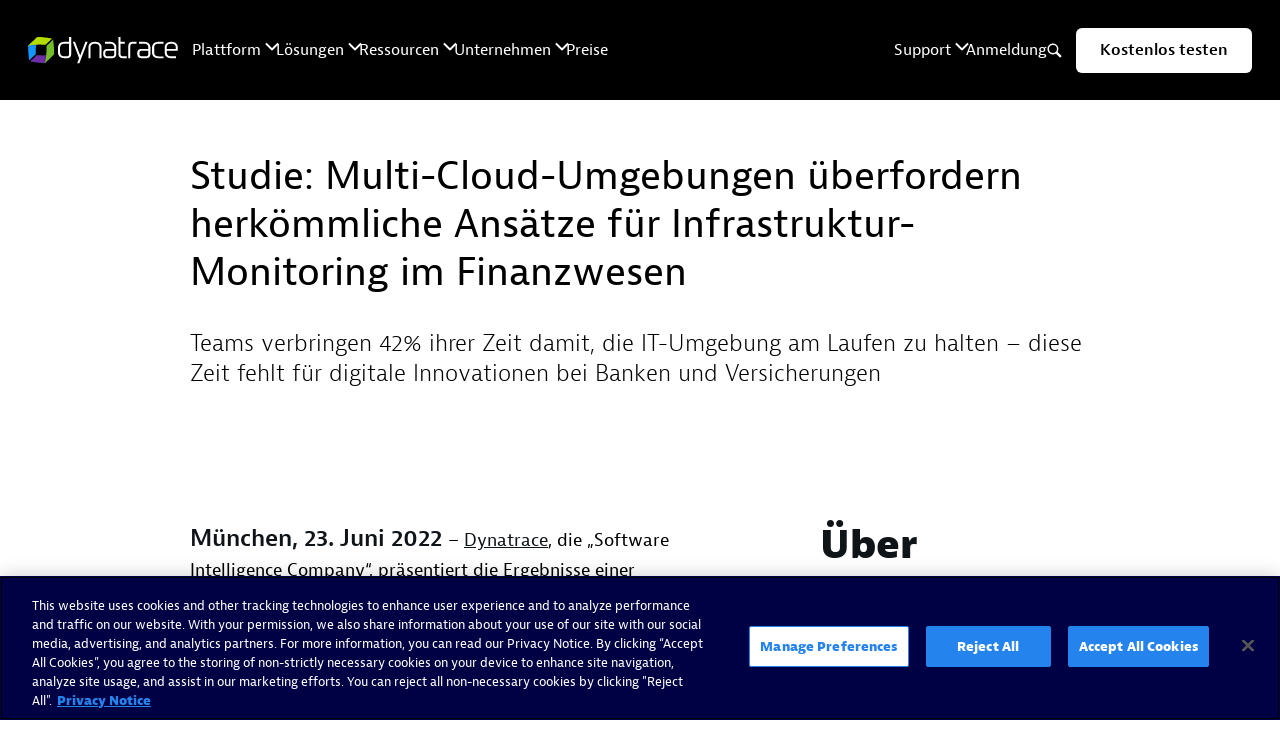

--- FILE ---
content_type: text/html; charset=UTF-8
request_url: https://www.dynatrace.com/news/press-release/studie-multi-cloud-umgebungen-uberfordern-herkommliche-ansatze-fur-infrastruktur-monitoring-im-finanzwesen/
body_size: 47723
content:
<!DOCTYPE html>
<html lang="de">
<head>

<meta charset="UTF-8">
<meta http-equiv="X-UA-Compatible" content="IE=edge">
<meta name="viewport" content="width=device-width, initial-scale=1">


<script data-cfasync="false" id="marvel" data-customerid="f00000000236551" src="https://marvel-b2-cdn.bc0a.com/marvel.js"></script>

<title>Multi-Cloud-Umgebungen überfordern herkömmliche Ansätze</title>

<link rel="preconnect" href="https://news.cdn.dm.dynatrace.com" crossorigin>
<link rel="preconnect" href="https://cdn.b0e8.com/" crossorigin>
<link rel="preconnect" href="https://cdn.cookielaw.org" crossorigin>
<link rel="preconnect" href="https://www.googletagmanager.com" crossorigin>
<link rel="preconnect" href="https://www.google-analytics.com" crossorigin>

<link rel="preload" href="https://www.dynatrace.com/news/wp-content/themes/dynatrace-newshub/main.js?ver=1.0.0" as="script">
<link rel="preload" href="https://www.dynatrace.com/news/wp-content/plugins/dynatrace-newshub/public/js/main.js?ver=1.0.0" as="script">
<link rel="preload" href="https://marvel-b2-cdn.bc0a.com/marvel.js" as="script">
<link rel="preload" href="https://www.dynatrace.com/news/wp-content/themes/dynatrace-newshub/photoswipe.css?v=1.0.0" as="style">
<link rel="preload" href="https://www.dynatrace.com/news/wp-content/themes/dynatrace-newshub/style.css?v=1.0.0" as="style">

<link rel="stylesheet" type="text/css" href="https://www.dynatrace.com/news/wp-content/themes/dynatrace-newshub/style.css?v=1.0.0">

<script type="text/javascript">
  var dynatraceFont = dynatraceFont || {};
  dynatraceFont.storeKeysOld = ['fcache', 'fcache1', 'fcacheV2', 'fcacheV3'];
  dynatraceFont.storeKey = 'fcacheV4'

  dynatraceFont.addStyles = function addStyles(fonts) {
    if (document.getElementById('font-css') !== null) {
      return;
    }
    var scriptElem = document.getElementsByTagName('script')[0];
    var styleTag = document.createElement('style');
    styleTag.id = 'font-css';
    styleTag.setAttribute('type', 'text/css');
    styleTag.innerHTML = fonts;
    scriptElem.parentNode.insertBefore(styleTag, scriptElem);
  }

  if (localStorage.getItem(dynatraceFont.storeKey) !== null) {
    dynatraceFont.addStyles(localStorage.getItem(dynatraceFont.storeKey));
  }
</script>

<script type="speculationrules">
{
  "prerender": [{
    "where": {
      "href_matches": "/*"
    },
    "eagerness": "moderate"
  }]
}
</script>

<script id="ga-datalayer">
  window.dataLayer = window.dataLayer || [];
  function gtag(){dataLayer.push(arguments);}
    gtag('consent', 'default', {
    'ad_storage': 'granted', 'analytics_storage': 'granted',
    'wait_for_update': 500
    });
  gtag('consent', 'default', {
    'ad_storage': 'denied', 'analytics_storage': 'denied',
    'region': [
      'AT', 'BE', 'BG', 'HR', 'CY', 'CZ', 'DK', 'EE', 'FI', 'FR',
      'DE', 'GR', 'HU', 'IE', 'IT', 'LV', 'LT', 'LU', 'MT', 'NL',
      'PL', 'PT', 'RO', 'SK', 'SI', 'ES', 'SE', 'BR'
        ],    
    'wait_for_update': 500
  });

</script>
<!-- Google Tag Manager -->
<script>(function(w,d,s,l,i){w[l]=w[l]||[];w[l].push({'gtm.start':
new Date().getTime(),event:'gtm.js'});var f=d.getElementsByTagName(s)[0],
j=d.createElement(s),dl=l!='dataLayer'?'&l='+l:'';j.async=true;j.src=
'//www.googletagmanager.com/gtm.js?id='+i+dl;f.parentNode.insertBefore(j,f);
})(window,document,'script','dataLayer','GTM-PMMFLL');</script>
<!-- End Google Tag Manager -->

<script async="" data-id="bec" org-id="f00000000236551" domain=".dynatrace.com" session-timeout="86400000" src="https://cdn.b0e8.com/conv_v3.js"></script>
<script>
  var onetrust_guids = {"www.dynatrace.com": "933013ef-2764-426e-8fc7-0c9f91a46b52", "www.dynatrace.fr": "3caff47f-8e3a-4c74-ac50-99791d544160", "www.dynatrace.de": "667ffe2c-1fac-4705-89d9-ba5e125f56b1", "www.dynatrace.es": "aaedbe14-1cb4-4aaf-a59e-4c12d36e2eed", "www.dynatrace.it": "1a1690f2-f063-43b4-8177-5510a42e7479", "www.dynatrace.cn": "0"}
  if (location.host in onetrust_guids) {
    var onetrust_guid = onetrust_guids[location.host];
  } else {
    var onetrust_guid = "933013ef-2764-426e-8fc7-0c9f91a46b52-test";
  }

  (function() {
    if (onetrust_guid != "0") {
      var el = document.createElement('script');
      el.setAttribute('src', 'https://cdn.cookielaw.org/scripttemplates/otSDKStub.js');
      el.setAttribute('charset', 'UTF-8');
      el.setAttribute('data-ignore-ga', 'true');
      el.setAttribute('data-domain-script', onetrust_guid);
      document.head.appendChild(el);
    }
  })();
  </script>
<script type="text/javascript">
function OptanonWrapper() { }
</script>
<script>
    !function(){var analytics=window.analytics=window.analytics||[];if(!analytics.initialize)if(analytics.invoked)window.console&&console.error&&console.error("Segment snippet included twice.");else{analytics.invoked=!0;analytics.methods=["trackSubmit","trackClick","trackLink","trackForm","pageview","identify","reset","group","track","ready","alias","debug","page","once","off","on","addSourceMiddleware","addIntegrationMiddleware","setAnonymousId","addDestinationMiddleware"];analytics.factory=function(e){return function(){var t=Array.prototype.slice.call(arguments);t.unshift(e);analytics.push(t);return analytics}};for(var e=0;e<analytics.methods.length;e++){var key=analytics.methods[e];analytics[key]=analytics.factory(key)}analytics.load=function(key,e){var t=document.createElement("script");t.type="text/javascript";t.async=!0;t.src="https://t.dynatrace.com/analytics.js/v1/" + key + "/analytics.min.js";var n=document.getElementsByTagName("script")[0];n.parentNode.insertBefore(t,n);analytics._loadOptions=e};analytics._writeKey="bzbvRrB9RABVPe79rvJErOf58RuOHJ4w";;analytics.SNIPPET_VERSION="4.15.3";
    var useragent = navigator.userAgent.toLowerCase();
    var regex = /(gomezagent|apm synthetic agent|ruxitsynthetic|krt16m|ktxn|khte|ktht|kmwm|dynatrace|rigor|archivebox|datadogsynthetics|chrome\/38.0.2125.111)/g;
    var prod_hosts = ["www.dynatrace.com", "www.dynatrace.fr", "www.dynatrace.de", "www.dynatrace.es", "www.dynatrace.it", "www.dynatrace.cn"];
    if (prod_hosts.includes(location.host)) { key = "15mnBRiTBpJAtC1Bkl4nS7LDpWAmVyUt" } else { key = "bzbvRrB9RABVPe79rvJErOf58RuOHJ4w" };
    if (!useragent.match(regex)) {
        analytics.load(key);
        analytics.page();
    }}}();
</script>
<!-- Usersnap Script -->
  <script type="text/javascript">
    var s = document.createElement('script')
    s.async = true;
        s.src = 'https://www.dynat' + 'race.com/customscripts/usersnap.js';
    document.head.appendChild(s);
  </script>

<script>
  function loadScript(url, callback) {
    var script = document.createElement('script');
    script.type = 'text/javascript';

    script.onload = function() {
      callback();
    };

    script.src = url;
    document.getElementsByTagName('head')[0].appendChild(script);
  }

  var highlight = document.querySelectorAll('pre code');
  
  if (highlight) {
    var link = document.createElement('link');
    link.rel = 'stylesheet';
    link.href = '//cdnjs.cloudflare.com/ajax/libs/highlight.js/9.13.1/styles/atom-one-dark-reasonable.min.css';
    document.head.appendChild(link);

    document.addEventListener('DOMContentLoaded', (event) => {
      loadScript('//cdnjs.cloudflare.com/ajax/libs/highlight.js/11.8.0/highlight.min.js', function() {
        document.querySelectorAll('pre code').forEach((block) => {
          hljs.highlightBlock(block);
        });
      });
    });
  }
</script>

<link rel="icon" href="https://www.dynatrace.com/news/wp-content/themes/dynatrace-newshub/favicon.ico">
<link rel="apple-touch-icon" sizes="180x180" href="https://dt-cdn.net/images/apple-touch-icon-180x180-180-80738a22c0.png">



<meta name='robots' content='index, follow, max-image-preview:large, max-snippet:-1, max-video-preview:-1' />

	<!-- This site is optimized with the Yoast SEO Premium plugin v26.5 (Yoast SEO v26.5) - https://yoast.com/wordpress/plugins/seo/ -->
	<meta name="description" content="Dynatrace präsentiert Ergebnisse einer weltweiten Umfrage unter 130 CIOs, die für die Förderung von Innovationen in der Finanzbranche verantwortlich sind." />
	<link rel="canonical" href="https://www.dynatrace.com/news/press-release/studie-multi-cloud-umgebungen-uberfordern-herkommliche-ansatze-fur-infrastruktur-monitoring-im-finanzwesen/" />
	<meta property="og:locale" content="en_US" />
	<meta property="og:type" content="article" />
	<meta property="og:title" content="Studie: Multi-Cloud-Umgebungen überfordern herkömmliche Ansätze für Infrastruktur-Monitoring im Finanzwesen" />
	<meta property="og:description" content="Dynatrace präsentiert Ergebnisse einer weltweiten Umfrage unter 130 CIOs, die für die Förderung von Innovationen in der Finanzbranche verantwortlich sind." />
	<meta property="og:url" content="https://www.dynatrace.com/news/press-release/studie-multi-cloud-umgebungen-uberfordern-herkommliche-ansatze-fur-infrastruktur-monitoring-im-finanzwesen/" />
	<meta property="og:site_name" content="Dynatrace news" />
	<meta property="article:publisher" content="https://www.facebook.com/Dynatrace/" />
	<meta property="og:image" content="https://news.cdn.dm.dynatrace.com/wp-content/uploads/2024/12/Dynatrace-SocialShare-1600x900-optimized.png" />
	<meta property="og:image:width" content="1600" />
	<meta property="og:image:height" content="900" />
	<meta property="og:image:type" content="image/png" />
	<meta name="twitter:card" content="summary_large_image" />
	<meta name="twitter:site" content="@Dynatrace" />
	<meta name="twitter:label1" content="Est. reading time" />
	<meta name="twitter:data1" content="3 minutes" />
	<meta name="twitter:label2" content="Written by" />
	<meta name="twitter:data2" content="Michaela Wirz" />
	<script type="application/ld+json" class="yoast-schema-graph">{"@context":"https://schema.org","@graph":[{"@type":"WebPage","@id":"https://www.dynatrace.com/news/press-release/studie-multi-cloud-umgebungen-uberfordern-herkommliche-ansatze-fur-infrastruktur-monitoring-im-finanzwesen/","url":"https://www.dynatrace.com/news/press-release/studie-multi-cloud-umgebungen-uberfordern-herkommliche-ansatze-fur-infrastruktur-monitoring-im-finanzwesen/","name":"Multi-Cloud-Umgebungen überfordern herkömmliche Ansätze","isPartOf":{"@id":"https://www.dynatrace.com/news/#website"},"datePublished":"2022-06-23T06:04:38+00:00","dateModified":"2024-03-29T11:53:17+00:00","description":"Dynatrace präsentiert Ergebnisse einer weltweiten Umfrage unter 130 CIOs, die für die Förderung von Innovationen in der Finanzbranche verantwortlich sind.","breadcrumb":{"@id":"https://www.dynatrace.com/news/press-release/studie-multi-cloud-umgebungen-uberfordern-herkommliche-ansatze-fur-infrastruktur-monitoring-im-finanzwesen/#breadcrumb"},"inLanguage":"en","potentialAction":[{"@type":"ReadAction","target":["https://www.dynatrace.com/news/press-release/studie-multi-cloud-umgebungen-uberfordern-herkommliche-ansatze-fur-infrastruktur-monitoring-im-finanzwesen/"]}]},{"@type":"BreadcrumbList","@id":"https://www.dynatrace.com/news/press-release/studie-multi-cloud-umgebungen-uberfordern-herkommliche-ansatze-fur-infrastruktur-monitoring-im-finanzwesen/#breadcrumb","itemListElement":[{"@type":"ListItem","position":1,"name":"Home","item":"https://www.dynatrace.com/news/"},{"@type":"ListItem","position":2,"name":"Press releases","item":"https://www.dynatrace.com/news/press-release/"},{"@type":"ListItem","position":3,"name":"Studie: Multi-Cloud-Umgebungen überfordern herkömmliche Ansätze für Infrastruktur-Monitoring im Finanzwesen"}]},{"@type":"WebSite","@id":"https://www.dynatrace.com/news/#website","url":"https://www.dynatrace.com/news/","name":"Dynatrace news","description":"The tech industry is moving fast and our customers are as well. Stay up-to-date with the latest trends, best practices, thought leadership, and our solution&#039;s biweekly feature releases.","publisher":{"@id":"https://www.dynatrace.com/news/#organization"},"potentialAction":[{"@type":"SearchAction","target":{"@type":"EntryPoint","urlTemplate":"https://www.dynatrace.com/news/?s={search_term_string}"},"query-input":{"@type":"PropertyValueSpecification","valueRequired":true,"valueName":"search_term_string"}}],"inLanguage":"en"},{"@type":"Organization","@id":"https://www.dynatrace.com/news/#organization","name":"Dynatrace","url":"https://www.dynatrace.com/news/","logo":{"@type":"ImageObject","inLanguage":"en","@id":"https://www.dynatrace.com/news/#/schema/logo/image/","url":"https://news.cdn.dm.dynatrace.com/wp-content/uploads/2025/07/dynatrace_web.png","contentUrl":"https://news.cdn.dm.dynatrace.com/wp-content/uploads/2025/07/dynatrace_web.png","width":717,"height":201,"caption":"Dynatrace"},"image":{"@id":"https://www.dynatrace.com/news/#/schema/logo/image/"},"sameAs":["https://www.facebook.com/Dynatrace/","https://x.com/Dynatrace","https://www.instagram.com/dynatrace/","https://www.linkedin.com/company/dynatrace","https://www.youtube.com/c/dynatrace","https://en.wikipedia.org/wiki/Dynatrace","https://www.glassdoor.com/Overview/Working-at-Dynatrace-EI_IE309684.1120.htm"],"description":"Dynatrace is advancing observability for today’s digital businesses, helping to transform the complexity of modern digital ecosystems into powerful business assets. By leveraging AI-powered insights, Dynatrace enables organizations to analyze, automate, and innovate faster to drive their business forward."}]}</script>
	<!-- / Yoast SEO Premium plugin. -->


<link rel="alternate" type="application/rss+xml" title="Dynatrace news &raquo; Feed" href="https://www.dynatrace.com/news/feed/" />
<style id='wp-img-auto-sizes-contain-inline-css' type='text/css'>
img:is([sizes=auto i],[sizes^="auto," i]){contain-intrinsic-size:3000px 1500px}
/*# sourceURL=wp-img-auto-sizes-contain-inline-css */
</style>
<style id='classic-theme-styles-inline-css' type='text/css'>
/*! This file is auto-generated */
.wp-block-button__link{color:#fff;background-color:#32373c;border-radius:9999px;box-shadow:none;text-decoration:none;padding:calc(.667em + 2px) calc(1.333em + 2px);font-size:1.125em}.wp-block-file__button{background:#32373c;color:#fff;text-decoration:none}
/*# sourceURL=/wp-includes/css/classic-themes.min.css */
</style>
<link rel='shortlink' href='https://www.dynatrace.com/news/?p=51942' />
<style>.post-thumbnail img[src$='.svg'] { width: 100%; height: auto; }</style><meta name="twitter:partner" content="tfwp" />
<meta name="twitter:card" content="summary" /><meta name="twitter:title" content="Studie: Multi-Cloud-Umgebungen überfordern herkömmliche Ansätze für Infrastruktur-Monitoring im Finanzwesen" />


<style id='global-styles-inline-css' type='text/css'>
:root{--wp--preset--aspect-ratio--square: 1;--wp--preset--aspect-ratio--4-3: 4/3;--wp--preset--aspect-ratio--3-4: 3/4;--wp--preset--aspect-ratio--3-2: 3/2;--wp--preset--aspect-ratio--2-3: 2/3;--wp--preset--aspect-ratio--16-9: 16/9;--wp--preset--aspect-ratio--9-16: 9/16;--wp--preset--color--black: #000000;--wp--preset--color--cyan-bluish-gray: #abb8c3;--wp--preset--color--white: #ffffff;--wp--preset--color--pale-pink: #f78da7;--wp--preset--color--vivid-red: #cf2e2e;--wp--preset--color--luminous-vivid-orange: #ff6900;--wp--preset--color--luminous-vivid-amber: #fcb900;--wp--preset--color--light-green-cyan: #7bdcb5;--wp--preset--color--vivid-green-cyan: #00d084;--wp--preset--color--pale-cyan-blue: #8ed1fc;--wp--preset--color--vivid-cyan-blue: #0693e3;--wp--preset--color--vivid-purple: #9b51e0;--wp--preset--gradient--vivid-cyan-blue-to-vivid-purple: linear-gradient(135deg,rgb(6,147,227) 0%,rgb(155,81,224) 100%);--wp--preset--gradient--light-green-cyan-to-vivid-green-cyan: linear-gradient(135deg,rgb(122,220,180) 0%,rgb(0,208,130) 100%);--wp--preset--gradient--luminous-vivid-amber-to-luminous-vivid-orange: linear-gradient(135deg,rgb(252,185,0) 0%,rgb(255,105,0) 100%);--wp--preset--gradient--luminous-vivid-orange-to-vivid-red: linear-gradient(135deg,rgb(255,105,0) 0%,rgb(207,46,46) 100%);--wp--preset--gradient--very-light-gray-to-cyan-bluish-gray: linear-gradient(135deg,rgb(238,238,238) 0%,rgb(169,184,195) 100%);--wp--preset--gradient--cool-to-warm-spectrum: linear-gradient(135deg,rgb(74,234,220) 0%,rgb(151,120,209) 20%,rgb(207,42,186) 40%,rgb(238,44,130) 60%,rgb(251,105,98) 80%,rgb(254,248,76) 100%);--wp--preset--gradient--blush-light-purple: linear-gradient(135deg,rgb(255,206,236) 0%,rgb(152,150,240) 100%);--wp--preset--gradient--blush-bordeaux: linear-gradient(135deg,rgb(254,205,165) 0%,rgb(254,45,45) 50%,rgb(107,0,62) 100%);--wp--preset--gradient--luminous-dusk: linear-gradient(135deg,rgb(255,203,112) 0%,rgb(199,81,192) 50%,rgb(65,88,208) 100%);--wp--preset--gradient--pale-ocean: linear-gradient(135deg,rgb(255,245,203) 0%,rgb(182,227,212) 50%,rgb(51,167,181) 100%);--wp--preset--gradient--electric-grass: linear-gradient(135deg,rgb(202,248,128) 0%,rgb(113,206,126) 100%);--wp--preset--gradient--midnight: linear-gradient(135deg,rgb(2,3,129) 0%,rgb(40,116,252) 100%);--wp--preset--font-size--small: 13px;--wp--preset--font-size--medium: 20px;--wp--preset--font-size--large: 36px;--wp--preset--font-size--x-large: 42px;--wp--preset--spacing--20: 0.44rem;--wp--preset--spacing--30: 0.67rem;--wp--preset--spacing--40: 1rem;--wp--preset--spacing--50: 1.5rem;--wp--preset--spacing--60: 2.25rem;--wp--preset--spacing--70: 3.38rem;--wp--preset--spacing--80: 5.06rem;--wp--preset--shadow--natural: 6px 6px 9px rgba(0, 0, 0, 0.2);--wp--preset--shadow--deep: 12px 12px 50px rgba(0, 0, 0, 0.4);--wp--preset--shadow--sharp: 6px 6px 0px rgba(0, 0, 0, 0.2);--wp--preset--shadow--outlined: 6px 6px 0px -3px rgb(255, 255, 255), 6px 6px rgb(0, 0, 0);--wp--preset--shadow--crisp: 6px 6px 0px rgb(0, 0, 0);}:where(.is-layout-flex){gap: 0.5em;}:where(.is-layout-grid){gap: 0.5em;}body .is-layout-flex{display: flex;}.is-layout-flex{flex-wrap: wrap;align-items: center;}.is-layout-flex > :is(*, div){margin: 0;}body .is-layout-grid{display: grid;}.is-layout-grid > :is(*, div){margin: 0;}:where(.wp-block-columns.is-layout-flex){gap: 2em;}:where(.wp-block-columns.is-layout-grid){gap: 2em;}:where(.wp-block-post-template.is-layout-flex){gap: 1.25em;}:where(.wp-block-post-template.is-layout-grid){gap: 1.25em;}.has-black-color{color: var(--wp--preset--color--black) !important;}.has-cyan-bluish-gray-color{color: var(--wp--preset--color--cyan-bluish-gray) !important;}.has-white-color{color: var(--wp--preset--color--white) !important;}.has-pale-pink-color{color: var(--wp--preset--color--pale-pink) !important;}.has-vivid-red-color{color: var(--wp--preset--color--vivid-red) !important;}.has-luminous-vivid-orange-color{color: var(--wp--preset--color--luminous-vivid-orange) !important;}.has-luminous-vivid-amber-color{color: var(--wp--preset--color--luminous-vivid-amber) !important;}.has-light-green-cyan-color{color: var(--wp--preset--color--light-green-cyan) !important;}.has-vivid-green-cyan-color{color: var(--wp--preset--color--vivid-green-cyan) !important;}.has-pale-cyan-blue-color{color: var(--wp--preset--color--pale-cyan-blue) !important;}.has-vivid-cyan-blue-color{color: var(--wp--preset--color--vivid-cyan-blue) !important;}.has-vivid-purple-color{color: var(--wp--preset--color--vivid-purple) !important;}.has-black-background-color{background-color: var(--wp--preset--color--black) !important;}.has-cyan-bluish-gray-background-color{background-color: var(--wp--preset--color--cyan-bluish-gray) !important;}.has-white-background-color{background-color: var(--wp--preset--color--white) !important;}.has-pale-pink-background-color{background-color: var(--wp--preset--color--pale-pink) !important;}.has-vivid-red-background-color{background-color: var(--wp--preset--color--vivid-red) !important;}.has-luminous-vivid-orange-background-color{background-color: var(--wp--preset--color--luminous-vivid-orange) !important;}.has-luminous-vivid-amber-background-color{background-color: var(--wp--preset--color--luminous-vivid-amber) !important;}.has-light-green-cyan-background-color{background-color: var(--wp--preset--color--light-green-cyan) !important;}.has-vivid-green-cyan-background-color{background-color: var(--wp--preset--color--vivid-green-cyan) !important;}.has-pale-cyan-blue-background-color{background-color: var(--wp--preset--color--pale-cyan-blue) !important;}.has-vivid-cyan-blue-background-color{background-color: var(--wp--preset--color--vivid-cyan-blue) !important;}.has-vivid-purple-background-color{background-color: var(--wp--preset--color--vivid-purple) !important;}.has-black-border-color{border-color: var(--wp--preset--color--black) !important;}.has-cyan-bluish-gray-border-color{border-color: var(--wp--preset--color--cyan-bluish-gray) !important;}.has-white-border-color{border-color: var(--wp--preset--color--white) !important;}.has-pale-pink-border-color{border-color: var(--wp--preset--color--pale-pink) !important;}.has-vivid-red-border-color{border-color: var(--wp--preset--color--vivid-red) !important;}.has-luminous-vivid-orange-border-color{border-color: var(--wp--preset--color--luminous-vivid-orange) !important;}.has-luminous-vivid-amber-border-color{border-color: var(--wp--preset--color--luminous-vivid-amber) !important;}.has-light-green-cyan-border-color{border-color: var(--wp--preset--color--light-green-cyan) !important;}.has-vivid-green-cyan-border-color{border-color: var(--wp--preset--color--vivid-green-cyan) !important;}.has-pale-cyan-blue-border-color{border-color: var(--wp--preset--color--pale-cyan-blue) !important;}.has-vivid-cyan-blue-border-color{border-color: var(--wp--preset--color--vivid-cyan-blue) !important;}.has-vivid-purple-border-color{border-color: var(--wp--preset--color--vivid-purple) !important;}.has-vivid-cyan-blue-to-vivid-purple-gradient-background{background: var(--wp--preset--gradient--vivid-cyan-blue-to-vivid-purple) !important;}.has-light-green-cyan-to-vivid-green-cyan-gradient-background{background: var(--wp--preset--gradient--light-green-cyan-to-vivid-green-cyan) !important;}.has-luminous-vivid-amber-to-luminous-vivid-orange-gradient-background{background: var(--wp--preset--gradient--luminous-vivid-amber-to-luminous-vivid-orange) !important;}.has-luminous-vivid-orange-to-vivid-red-gradient-background{background: var(--wp--preset--gradient--luminous-vivid-orange-to-vivid-red) !important;}.has-very-light-gray-to-cyan-bluish-gray-gradient-background{background: var(--wp--preset--gradient--very-light-gray-to-cyan-bluish-gray) !important;}.has-cool-to-warm-spectrum-gradient-background{background: var(--wp--preset--gradient--cool-to-warm-spectrum) !important;}.has-blush-light-purple-gradient-background{background: var(--wp--preset--gradient--blush-light-purple) !important;}.has-blush-bordeaux-gradient-background{background: var(--wp--preset--gradient--blush-bordeaux) !important;}.has-luminous-dusk-gradient-background{background: var(--wp--preset--gradient--luminous-dusk) !important;}.has-pale-ocean-gradient-background{background: var(--wp--preset--gradient--pale-ocean) !important;}.has-electric-grass-gradient-background{background: var(--wp--preset--gradient--electric-grass) !important;}.has-midnight-gradient-background{background: var(--wp--preset--gradient--midnight) !important;}.has-small-font-size{font-size: var(--wp--preset--font-size--small) !important;}.has-medium-font-size{font-size: var(--wp--preset--font-size--medium) !important;}.has-large-font-size{font-size: var(--wp--preset--font-size--large) !important;}.has-x-large-font-size{font-size: var(--wp--preset--font-size--x-large) !important;}
/*# sourceURL=global-styles-inline-css */
</style>
</head>

<body class="wp-singular press-release-template-default single single-press-release postid-51942 wp-theme-dynatrace-newshub ">

<!-- Google Tag Manager -->
<noscript><iframe src="//www.googletagmanager.com/ns.html?id=GTM-PMMFLL"
height="0" width="0" style="display:none;visibility:hidden"></iframe></noscript>
<!-- End Google Tag Manager -->
<dt-common-navigation
  variant="dark"
  endpoint="live-de"
  
  
>
</dt-common-navigation>
<svg xmlns="https://www.w3.org/2000/svg" style="width:0; height:0; display: none;" aria-hidden="true" hidden>
  <defs>
		<symbol id="mail" viewBox="0 0 512 512">
      <path d="m76.41,96c-27.19,0-48.98,22.49-48.98,49.17v221.5c0,26.68,21.79,49.34,48.98,49.34h359.19c27.19,0,48.98-22.66,48.98-49.34v-221.5c0-26.68-21.79-49.17-48.98-49.17H76.41Zm2.38,32h354.6l-167.69,156c-6.1,5.68-12.93,5.68-19.05,0L78.79,128Zm-18.71,26.67l111.23,103.34-111.23,108.67v-212Zm391.84,0v212l-110.89-108.84,110.89-103.16Zm-134.35,125.17l105.95,104.17H88.65l106.3-104,29.25,27.16c17.73,16.47,46.22,16.49,63.95,0l29.42-27.34Z"/>
    </symbol>

    <symbol id="x" viewBox="0 0 512 512">
      <path d="M289.1,221.2l129.5-150.6h-30.7l-112.5,130.7-89.8-130.7h-103.6l135.8,197.7-135.8,157.9h30.7l118.8-138.1,94.9,138.1h103.6l-140.9-205h0ZM247.1,270.1l-13.8-19.7L123.8,93.8h47.1l88.4,126.4,13.8,19.7,114.9,164.3h-47.1l-93.7-134.1h0Z"/>
    </symbol>

    <symbol id="linkedin" viewBox="0 0 512 512">
			<path d="M151.9,434.3V192.2H71.2v244.7h80.7V434.3z M112.8,158.4c28.6,0,46.8-18.2,46.8-41.6
				c-2.6-23.4-18.2-41.6-46.8-41.6S66,93.3,66,116.8S84.2,158.4,112.8,158.4L112.8,158.4L112.8,158.4z"/>
			<path d="M198.7,434.3h80.7V298.9c0-7.8,0-15.6,2.6-20.8c5.2-15.6,18.2-28.6,41.6-28.6c28.6,0,41.6,23.4,41.6,54.7
				v130.1H446V293.7c0-75.5-39-109.3-93.7-109.3c-44.2,0-62.5,23.4-72.9,41.6l0,0v-33.8h-80.7C198.7,215.7,198.7,434.3,198.7,434.3
				L198.7,434.3z"/>
	  </symbol>

    <symbol id="slideshare" viewBox="0 0 512 512">
      <g>
      	<ellipse cx="200" cy="219.3" rx="50.4" ry="47.4"/>
      	<ellipse cx="318.3" cy="219.3" rx="50.4" ry="47.4"/>
      	<g>
      		<path d="M453.3,242.7c-1.9-0.2-5.9,2.2-11.4,5.7v-164c0-21.2-17.2-38.4-38.4-38.4H109.8
      			c-21.2,0-38.4,17.2-38.4,38.4v164.8c-6.1-4-10.6-6.8-12.7-6.6c-5.3,0.6-10.3,3.6-8.1,12.8c2.2,9.1,36.7,42.8,89.9,64
      			c-5.7,13.6-9.2,30.9-9.2,49.8c0,10.7,1.7,39.9,15,61.3c7.7,12.4,28.2,33.4,52.9,35.1c11.9,0.8,25.3,0.8,36.6-8.6
      			c10.4-8.7,14.9-22.1,14.8-29.7c0-1,0-50.7,0-86.1l10.9,3.8c0,35.1,0,81.4,0,82.3c-0.1,7.5,4.4,21,14.8,29.7
      			c11.3,9.4,24.7,9.4,36.6,8.6c24.6-1.7,45.1-22.7,52.9-35.1c13.3-21.4,15-50.6,15-61.3c0-18.9-3.4-36.2-9.2-49.8
      			c53.3-21.2,87.7-54.9,89.9-64C463.7,246.3,458.6,243.3,453.3,242.7z M342.8,285.9c-9.5,1.4-45.7,1.1-60.2,0.3
      			c-14.5-0.8-20.9,12.3-21.2,20c0,0,0,0.1,0,0.2c-5.6-4.6-11-9.8-15.4-13.6c-3.4-4.1-9.5-7-16.6-6.6c-14.5,0.8-50.7,1.1-60.2-0.3
      			c-9.5-1.4-36.8-5.3-60.4-15c-5.6-2.3-11-5.1-16.2-8.1V94c0-14.3,11.6-25.9,25.9-25.9h276.2c14.3,0,25.9,11.6,25.9,25.9v168.1
      			c-5.5,3.2-11.4,6.3-17.4,8.8C379.5,280.6,352.2,284.5,342.8,285.9z"/>
      	</g>
      </g>
    </symbol>

    <symbol id="facebook" viewBox="0 0 512 512">
			<path d="M205.8,463.4V270.5h-63.4V186h63.4v-31.7c0-58.1,42.3-108.3,95.1-108.3h68.7v84.5h-68.7
				c-7.9,0-15.8,7.9-15.8,23.8v34.3h84.5v84.5h-84.5V466h-79.2V463.4z"/>
		</symbol>

    <symbol id="website" viewBox="0 0 512 512">
    	<path d="M445.583,251.194c-2.542-97.573-80.791-178.516-177.91-184.326c-7.401-1.138-15.24-1.134-21.959-0.124
    		C144.935,72.049,65.992,155.287,65.992,256.241C65.992,360.874,151.155,446,255.835,446c102.589,0,187.631-83.31,189.753-185.796
    		c0.28-1.443,0.42-2.905,0.42-4.456C446.008,254.176,445.864,252.646,445.583,251.194z M271.545,281.161V230.33
    		c25.918,0.46,49.648,2.157,72.305,5.179c0.435,6.981,0.478,14.04,0.478,20.24v0.835c0,6.699,0,13.078-0.385,19.386
    		C321.328,278.995,297.564,280.693,271.545,281.161z M371.844,271.271c0.229-4.822,0.338-9.946,0.338-15.523
    		c0-5.134-0.128-10.327-0.379-15.512c0.755,0.159,1.505,0.311,2.251,0.47c29.184,6.208,39.781,12.789,43.09,15.461
    		c-3.439,2.585-15.158,8.682-42.929,14.611C373.439,270.948,372.648,271.11,371.844,271.271z M383.596,214.062
    		c-4.566-1.037-9.368-2.008-14.603-2.956c-4.69-32.553-14.552-62.464-28.588-86.659c-1.874-3.247-3.829-6.389-5.855-9.418
    		c40.548,22.749,70.022,62.528,79.599,108.059C405.757,219.761,395.673,216.784,383.596,214.062z M340.361,304.694
    		c-4.571,26.006-12.667,49.512-23.541,68.27c-12.152,20.951-28.765,36.282-45.275,42.049V309.219
    		C296.104,308.809,318.214,307.355,340.361,304.694z M333.467,398.036c2.402-3.501,4.718-7.173,6.934-10.997
    		c14.045-24.223,23.906-54.135,28.592-86.671c5.039-0.915,9.935-1.907,14.599-2.952c12.181-2.75,22.343-5.754,30.81-9.123
    		C404.955,334.778,374.97,375.198,333.467,398.036z M271.545,202.255V96.47c16.358,5.744,32.884,21.067,45.048,42.051
    		c11.249,19.368,19.502,42.863,24.001,68.253C318.474,204.121,296.292,202.667,271.545,202.255z M173.943,206.764
    		c4.435-24.67,12.855-48.162,24.489-68.245c14.558-25.105,28.839-38.154,46.999-42.638v106.354
    		C214.413,202.626,194.794,204.206,173.943,206.764z M245.432,230.301v50.875c-33.017-0.466-54.359-2.414-75.067-5.214
    		c-0.227-2.013-0.499-4.035-0.773-6.062c-0.627-4.666-1.276-9.49-1.276-14.152c0-4.676,0.649-9.504,1.276-14.17
    		c0.274-2.028,0.55-4.051,0.773-6.063C191.143,232.707,212.504,230.754,245.432,230.301z M140.622,240.236
    		c-0.26,5.305-0.39,10.502-0.39,15.512c0,5.006,0.13,10.199,0.39,15.502c-0.761-0.154-1.518-0.313-2.266-0.476
    		c-26.384-5.631-38.494-11.917-42.572-14.984c4.202-3.241,16.316-9.492,42.572-15.084
    		C139.104,240.543,139.857,240.387,140.622,240.236z M171.985,124.439c-14.038,24.207-23.901,54.118-28.594,86.669
    		c-5.229,0.95-10.022,1.925-14.58,2.952c-12.479,2.818-22.832,5.898-31.386,9.356c9.612-46.181,39.571-86.349,80.869-109.051
    		C176.106,117.601,173.999,120.964,171.985,124.439z M128.816,297.416c4.658,1.041,9.546,2.033,14.574,2.952
    		c4.69,32.53,14.552,62.441,28.594,86.671c2.348,4.055,4.814,7.939,7.385,11.646c-42.266-22.782-72.725-63.583-82.176-110.731
    		C105.831,291.449,116.424,294.622,128.816,297.416z M245.432,309.234v106.368c-18.496-4.554-33.375-17.917-47.719-42.638
    		c-10.62-18.309-18.37-41.245-23.07-68.258C195.839,307.32,214.766,308.844,245.432,309.234z"/>
  	</symbol>

    <symbol id="rss" viewBox="0 0 512 512">
      <circle cx="129.4" cy="382.5" r="63.2"/>
      <path d="M109.1,179.7c-14.7,0-29.1,1.4-43.1,4.2v61c13.7-3.7,28.2-5.7,43.1-5.7c90.4,0,163.7,73.3,163.7,163.7
       c0,14.9-2,29.4-5.8,43.2h61.1c2.7-14,4.2-28.4,4.2-43.2C332.3,279.6,232.4,179.7,109.1,179.7z"/>
      <path d="M119.3,66c-18.1,0-35.9,1.5-53.3,4.4v60.4c17.2-3.5,35-5.3,53.3-5.3c147.6,0,267.3,119.7,267.3,267.3
       c0,18.3-1.9,36.1-5.4,53.3h60.5c2.9-17.4,4.4-35.2,4.4-53.3C446,212.2,299.7,66,119.3,66z"/>
    </symbol>

    <g id="search_magnifyingglass">
      <path d="M200.759,104.318c25.76,0,49.979,10.032,68.194,28.248c37.6,37.604,37.6,98.785,0,136.385
      c-18.216,18.216-42.434,28.248-68.194,28.248c-25.76,0-49.978-10.032-68.194-28.248c-18.216-18.212-28.245-42.431-28.245-68.19
      s10.029-49.979,28.245-68.194C150.781,114.351,174.999,104.318,200.759,104.318 M200.759,66
      c-34.486,0-68.973,13.157-95.286,39.475c-52.628,52.623-52.628,137.948,0,190.572c26.31,26.314,60.796,39.471,95.286,39.471
      c34.486,0,68.973-13.156,95.287-39.471c52.627-52.627,52.627-137.949,0-190.572C269.731,79.157,235.245,66,200.759,66L200.759,66z"></path>
      <path d="M443.765,411.84c2.979,2.979,2.979,7.858,0,10.837l-21.083,21.09c-2.979,2.979-7.854,2.979-10.837,0
      l-106.699-106.7c-2.979-2.979-2.979-7.857,0-10.836l21.086-21.087c2.982-2.979,7.854-2.979,10.837,0L443.765,411.84z"></path>
    </g>

		<symbol id="external_link" viewBox="0 0 512 512">
			<path d="M400 253.588V400H112V112h146.412l-48-48H80c-8.837 0-16 7.164-16 16v352c0 8.837 7.163 16 16 16h352c8.837 0 16-7.163 16-16V301.588l-48-48z"/>
			<path d="M278.294 64l62.226 62.225L210.745 256 256 301.255 385.775 171.48 448 233.706V64z"/>
		</symbol>

		<symbol id="dropdown_open" viewBox="0 0 512 512">
			<path d="M403.078 142.412L256 289.49 108.922 142.412l-45.255 45.255L256 380l192.333-192.333z"/>
		</symbol>

		<symbol id="support_help" viewBox="0 0 512 512">
			<path d="M256 64C149.961 64 64 149.961 64 256s85.961 192 192 192 192-85.961 192-192S362.039 64 256 64zm0 24.008c28.875 0 55.612 7.942 79.334 20.775l-35.692 35.708c-13.545-5.31-28.192-8.483-43.642-8.483-15.444 0-30.09 3.173-43.636 8.483l-35.695-35.708C200.384 95.95 227.128 88.008 256 88.008zM144.482 299.643l-35.715 35.7C95.953 311.62 88 284.875 88 256s7.953-55.604 20.767-79.334l35.715 35.7C139.172 225.933 136 240.558 136 256c0 15.45 3.172 30.098 8.482 43.643zM256 424c-28.872 0-55.616-7.95-79.331-20.76l35.695-35.715c13.545 5.31 28.192 8.483 43.636 8.483 15.45 0 30.097-3.173 43.642-8.483l35.692 35.716C311.612 416.05 284.875 424 256 424zm0-71.996c-53.022 0-96.004-42.982-96.004-96.004s42.982-96.004 96.004-96.004 96.004 42.982 96.004 96.004-42.982 96.004-96.004 96.004zm111.51-52.36C372.833 286.097 376 271.45 376 256c0-15.442-3.166-30.067-8.49-43.634l35.722-35.7C416.052 200.396 424 227.126 424 256c0 28.875-7.948 55.62-20.768 79.343l-35.723-35.7z"/>
		</symbol>

		<symbol id="filter" viewBox="0 0 512 512">
			<path d="M437.974 80H74.031c-6.39 0-10.845 5.166-9.906 11.478l4.317 28.937c.946 6.313 5.34 15.238 9.763 19.837l127.396 132.38c4.424 4.6 8.727 13.54 9.559 19.86L231.494 420.5c.832 6.328 6.737 11.501 13.128 11.501h22.754c6.39 0 12.303-5.173 13.135-11.5l16.326-128.008c.84-6.32 5.142-15.26 9.567-19.86l127.389-132.38c4.431-4.6 8.825-13.524 9.763-19.837l4.317-28.937C448.82 85.166 444.365 80 437.974 80zm-65.524 54.774l-36.132 37.547a12 12 0 0 1-8.646 3.68H184.33a12 12 0 0 1-8.647-3.68l-36.133-37.547c-2.446-2.541-.645-6.774 2.882-6.774h227.135c3.527 0 5.328 4.232 2.883 6.774z"/>
		</symbol>

		<symbol id="info" viewBox="0 0 16 32">
			<path d="M2.29335 32H3.31557V30.9778H2.29335V32ZM10.4711 32H11.4933V30.9778H10.4711V32ZM6.38224 32H7.40446V30.9778H6.38224V32ZM0.248901 32H1.27112V30.9778H0.248901V32ZM4.33779 32H5.36001V30.9778H4.33779V32ZM8.42668 32H9.4489V30.9778H8.42668V32ZM14.56 32H15.5822V30.9778H14.56V32ZM12.5156 32H13.5378V30.9778H12.5156V32ZM6.38224 1.02222H7.40446V0H6.38224V1.02222ZM10.4711 1.02222H11.4933V0H10.4711V1.02222ZM4.33779 1.02222H5.36001V0H4.33779V1.02222ZM8.42668 1.02222H9.4489V0H8.42668V1.02222ZM10.4711 2.74222H11.4933V1.72H10.4711V2.74222ZM4.33779 2.74222H5.36001V1.72H4.33779V2.74222ZM8.42668 2.74222H9.4489V1.72H8.42668V2.74222ZM6.38224 2.74222H7.40446V1.72H6.38224V2.74222ZM8.42668 4.46222H9.4489V3.44H8.42668V4.46222ZM4.33779 4.46222H5.36001V3.44H4.33779V4.46222ZM10.4711 4.46222H11.4933V3.44H10.4711V4.46222ZM6.38224 4.46222H7.40446V3.44H6.38224V4.46222ZM8.42668 6.18222H9.4489V5.16H8.42668V6.18222ZM6.38224 6.18222H7.40446V5.16H6.38224V6.18222ZM4.33779 6.18222H5.36001V5.16H4.33779V6.18222ZM10.4711 6.18222H11.4933V5.16H10.4711V6.18222ZM4.33779 11.3467H5.36001V10.3244H4.33779V11.3467ZM2.29335 11.3467H3.31557V10.3244H2.29335V11.3467ZM10.4711 11.3467H11.4933V10.3244H10.4711V11.3467ZM6.38224 11.3467H7.40446V10.3244H6.38224V11.3467ZM0.248901 11.3467H1.27112V10.3244H0.248901V11.3467ZM8.42668 11.3467H9.4489V10.3244H8.42668V11.3467ZM10.4711 13.0667H11.4933V12.0444H10.4711V13.0667ZM2.29335 13.0667H3.31557V12.0444H2.29335V13.0667ZM6.38224 13.0667H7.40446V12.0444H6.38224V13.0667ZM4.33779 13.0667H5.36001V12.0444H4.33779V13.0667ZM8.42668 13.0667H9.4489V12.0444H8.42668V13.0667ZM0.248901 13.0667H1.27112V12.0444H0.248901V13.0667ZM2.29335 14.7867H3.31557V13.7644H2.29335V14.7867ZM8.42668 14.7867H9.4489V13.7644H8.42668V14.7867ZM4.33779 14.7867H5.36001V13.7644H4.33779V14.7867ZM0.248901 14.7867H1.27112V13.7644H0.248901V14.7867ZM6.38224 14.7867H7.40446V13.7644H6.38224V14.7867ZM10.4711 14.7867H11.4933V13.7644H10.4711V14.7867ZM6.38224 16.5067H7.40446V15.4844H6.38224V16.5067ZM4.33779 16.5067H5.36001V15.4844H4.33779V16.5067ZM8.42668 16.5067H9.4489V15.4844H8.42668V16.5067ZM10.4711 16.5067H11.4933V15.4844H10.4711V16.5067ZM10.4711 18.2267H11.4933V17.2044H10.4711V18.2267ZM4.33779 18.2267H5.36001V17.2044H4.33779V18.2267ZM8.42668 18.2267H9.4489V17.2044H8.42668V18.2267ZM6.38224 18.2267H7.40446V17.2044H6.38224V18.2267ZM10.4711 19.9467H11.4933V18.9244H10.4711V19.9467ZM6.38224 19.9467H7.40446V18.9244H6.38224V19.9467ZM4.33779 19.9467H5.36001V18.9244H4.33779V19.9467ZM8.42668 19.9467H9.4489V18.9244H8.42668V19.9467ZM4.33779 21.6667H5.36001V20.6444H4.33779V21.6667ZM6.38224 21.6667H7.40446V20.6444H6.38224V21.6667ZM8.42668 21.6667H9.4489V20.6444H8.42668V21.6667ZM10.4711 21.6667H11.4933V20.6444H10.4711V21.6667ZM4.33779 23.3867H5.36001V22.3644H4.33779V23.3867ZM8.42668 23.3867H9.4489V22.3644H8.42668V23.3867ZM10.4711 23.3867H11.4933V22.3644H10.4711V23.3867ZM6.38224 23.3867H7.40446V22.3644H6.38224V23.3867ZM4.33779 25.1067H5.36001V24.0844H4.33779V25.1067ZM8.42668 25.1067H9.4489V24.0844H8.42668V25.1067ZM6.38224 25.1067H7.40446V24.0844H6.38224V25.1067ZM10.4711 25.1067H11.4933V24.0844H10.4711V25.1067ZM4.33779 26.8267H5.36001V25.8044H4.33779V26.8267ZM8.42668 26.8267H9.4489V25.8044H8.42668V26.8267ZM10.4711 26.8267H11.4933V25.8044H10.4711V26.8267ZM6.38224 26.8267H7.40446V25.8044H6.38224V26.8267ZM10.4711 28.5467H11.4933V27.5244H10.4711V28.5467ZM8.42668 28.5467H9.4489V27.5244H8.42668V28.5467ZM6.38224 28.5467H7.40446V27.5244H6.38224V28.5467ZM4.33779 28.5467H5.36001V27.5244H4.33779V28.5467ZM14.56 29.2444V30.2667H15.5822V29.2444H14.56ZM12.5156 30.2667H13.5378V29.2444H12.5156V30.2667ZM0.248901 30.2667H1.27112V29.2444H0.248901V30.2667ZM10.4711 30.2667H11.4933V29.2444H10.4711V30.2667ZM2.29335 30.2667H3.31557V29.2444H2.29335V30.2667ZM8.42668 30.2667H9.4489V29.2444H8.42668V30.2667ZM4.33779 30.2667H5.36001V29.2444H4.33779V30.2667ZM6.38224 30.2667H7.40446V29.2444H6.38224V30.2667Z" fill="black"/>
		</symbol>

  </defs>
</svg>


<main class="single-template single-press-release">

  <header class="masthead masthead--no-padding">
  <div class="container masthead__container--align-left">
    <h1 class="masthead__title post-title">Studie: Multi-Cloud-Umgebungen überfordern herkömmliche Ansätze für Infrastruktur-Monitoring im Finanzwesen</h1>
    <h2 class="post-subtitle">Teams verbringen 42% ihrer Zeit damit, die IT-Umgebung am Laufen zu halten – diese Zeit fehlt für digitale Innovationen bei Banken und Versicherungen</h2>
  </div>
</header>

  <div class="island">
    <div class="container container--press-release">
      <article id="post-51942" class="post-51942 press-release type-press-release status-publish hentry h-entry">
        <div itemprop="articleBody" class="post-content e-content">
          <p><strong>München, 23. Juni 2022 </strong>– <a href="/de/">Dynatrace</a><u>,</u> die „Software Intelligence Company“, präsentiert die Ergebnisse einer unabhängigen weltweiten Umfrage unter 130 CIOs und leitenden IT-Experten, die für die Förderung von Innovationen in der Finanzbranche verantwortlich sind. Demnach haben Finanzinstitute Schwierigkeiten, mit den komplexen Multi-Cloud-Umgebungen Schritt zu halten, die moderne Bank- und Versicherungsdienste unterstützen. Diese Umgebungen sind für Finanzunternehmen entscheidend. Denn sie bieten die nötige Agilität, um erstklassige digitale Angebote bereitzustellen und konstant neue Bank- und Versicherungsprodukte zu entwickeln. Die IT-Abteilungen und digitalen Teams von Finanzdienstleistern werden jedoch von Daten überschwemmt und verbringen derzeit viele Stunden mit manuellen Routineaufgaben, um ihre Cloud-Umgebungen zu verwalten. Diese Zeit fehlt für die Förderung von Innovationen und das Schaffen von Mehrwert für das Unternehmen.</p>
<p>Die wichtigsten Ergebnisse der Studie:</p>
<ul class="list">
<li><strong>Beschleunigung der Finanzinnovation.</strong> 99% der Finanzinstitute haben eine Multi-Cloud-Umgebung eingeführt, um mit der zunehmenden Geschwindigkeit der digitalen Transformation Schritt zu halten.</li>
<li><strong>Wachsende IT-Komplexität.</strong> Im Durchschnitt nutzen Finanzdienstleister sieben verschiedene Monitoring-Lösungen für ihre Multi-Cloud-Infrastruktur.</li>
<li><strong>Probleme beim Infrastruktur-Monitoring beeinträchtigen die Customer Experience.</strong> 64% der Finanzinstitute sagen, dass die Fülle an Tools die Optimierung der Leistung ihrer Infrastruktur erschwert.</li>
<li><strong>Mangelnde Transparenz reduziert den Umsatz.</strong> 92% der Unternehmen im Finanzwesen benötigen einen tieferen Einblick und ein besseres Verständnis der Auswirkungen von IT-Infrastruktur-Investitionen auf das Umsatzwachstum.</li>
<li><strong>Blinde Flecken sind ein Risiko für Innovationen.</strong> Laut 71% der Befragten stellen blinde Flecken in ihren Multi-Cloud-Umgebungen ein Risiko für die digitale Transformation dar. Denn die IT-Teams im Finanzwesen haben keine einfache Möglichkeit, ihre Infrastruktur durchgängig zu überwachen.</li>
</ul>
<p>„Die Verbraucher erwarten heute mehr von ihren Finanzdienstleistern als je zuvor“, sagt Marco Kiernan, Regional Director bei Dynatrace. „Sie müssen nicht nur Geld sicher und zugänglich aufbewahren, sondern auch weiterhin mit innovativen Services den Kunden ein nahtloses digitales Erlebnis bieten – egal, ob sie einen Versicherungsantrag stellen, eine Hypothek abschließen oder Geld zwischen Konten überweisen. Multicloud-Architekturen sind für Finanzinstitute von entscheidender Bedeutung, um mit den wachsenden Kundenerwartungen Schritt zu halten. Denn sie bieten die nötige Agilität, um Innovationen schneller umzusetzen und Dienstleistungen kontinuierlich zu optimieren. Allerdings haben die Teams Schwierigkeiten, diese komplexen Multi-Cloud-Umgebungen zu verwalten. Das kostet Zeit, die in die digitale Transformation und die Bereitstellung der von den Kunden gewünschten hochwertigen Angebote investiert werden könnte.“</p>
<p>Weitere Ergebnisse sind:</p>
<ul class="list">
<li>Manuelle Ansätze reichen nicht mehr aus. 54% der Finanzinstitute sagen, dass herkömmliche Lösungen für das Infrastruktur-Monitoring in einer Multi-Cloud-Welt nicht mehr zweckmäßig sind.</li>
<li>IT-Monitoring bindet Ressourcen der Finanzdienstleister. Fast die Hälfte (48%) der Befragten bestätigt, dass das Infrastruktur-Management die IT-Ressourcen zunehmend belastet. Denn die Teams sind gezwungen, zwischen verschiedenen Lösungen und Dashboards zu wechseln, um Erkenntnisse zu gewinnen.</li>
<li>Manuelle Routineaufgaben beeinträchtigen die Produktivität. Fast die Hälfte (42%) ihrer Zeit verschwenden Innovatoren im Finanzwesen mit manuellen Routinearbeiten, um ihre Umgebungen „am Laufen zu halten“. Das führt zu einem erheblichen Produktivitätsverlust und verpassten Umsatzchancen aufgrund verzögerter Innovationen.</li>
<li>Eine einheitliche Plattform ist das Erfolgsgeheimnis von Finanzdienstleistern. Mehr als die Hälfte (54%) der Befragten glaubt, dass herkömmliche Ansätze für Infrastruktur-Monitoring durch eine Plattform ersetzt werden müssen, die durchgängige Visibilität in Multi-Cloud-Umgebungen bietet.</li>
</ul>
<p>„Finanzinstitute stehen mehr denn je im Wettbewerb, insbesondere wenn es um digitale Angebote geht“, so Kiernan weiter. „Cloud-native Fintechs können schnell innovativ sein, da sie sich nicht mit der Komplexität der Verwaltung einer veralteten On-Premises-Umgebung beschäftigen müssen. Dagegen benötigen die IT-Teams etablierter Finanzdienstleister viel Zeit, um manuell die benötigten Erkenntnisse für den effektiven Betrieb einer komplexen hybriden Infrastruktur zu gewinnen. Herkömmliche Monitoring-Lösungen sind nicht mehr effektiv. Finanzdienstleister benötigen einen intelligenteren Ansatz, der mit ihren modernen Multi-Cloud-Umgebungen mithalten kann. Durch die Kombination von End-to-End-Observability, KI und Automatisierung erhalten ihre Teams mehr Zeit, um sich auf die schnelle Bereitstellung hochwertiger, innovativer und zuverlässiger Finanzservices für ihre Kunden zu konzentrieren.“</p>
<p>Die Studie basiert auf einer von Coleman Parkes durchgeführten und von Dynatrace in Auftrag gegebenen weltweiten Umfrage unter 130 CIOs und leitenden IT-Experten, die für das Infrastruktur-Management in Finanzinstituten mit mehr als 1.000 Mitarbeitern zuständig sind.</p>

        </div>
      </article>

      <aside class="post-aside">

        <div class="pressrelease__info"><h2>Über Dynatrace</h2><br />
<p>Dynatrace weitet das Observability-Funktionsspektrum für die Digitalunternehmen von heute aus und leistet so einen Beitrag, damit komplexe moderne digitale Infrastrukturen zu leistungsstarken Unternehmensressourcen werden. Unternehmen profitieren mit Dynatrace von KI-gestützten Insights und können mit diesen Erkenntnissen schneller analysieren, automatisieren und Innovationsvorhaben rascher vorantreiben. Näheres erfahren Sie auf <a href="/de/">www.dynatrace.com/de/</a>.</p></div>
        <div class="pressrelease__info"><h2>Pressekontakte:</h2><br />
Sandra Peil<br />
Dynatrace<br />
<a href="tel:+4989244112124">+49 89 244112124</a><br />
<a href="mailto:sandra.peil@dynatrace.com">sandra.peil@dynatrace.com</a><br />
<br />
Lukas Pfeiffer<br />
Piabo Communications<br />
<a href="tel:+493025762050">+49 30 25762050</a><br />
<a href="mailto:dynatrace@piabo.net">dynatrace@piabo.net</a><br /></div>
        

        
      </aside>
    </div>   </div>

</main>


<div class="dt-common-footer-spacer"></div>
<dt-common-footer
    endpoint="live-de"
    variant="gradient"
></dt-common-footer>


<script type="speculationrules">
{"prefetch":[{"source":"document","where":{"and":[{"href_matches":"/news/*"},{"not":{"href_matches":["/news/wp-*.php","/news/wp-admin/*","/news/wp-content/uploads/*","/news/wp-content/*","/news/wp-content/plugins/*","/news/wp-content/themes/dynatrace-newshub/*","/news/*\\?(.+)"]}},{"not":{"selector_matches":"a[rel~=\"nofollow\"]"}},{"not":{"selector_matches":".no-prefetch, .no-prefetch a"}}]},"eagerness":"conservative"}]}
</script>
<script type="text/javascript" src="https://www.dynatrace.com/news/wp-content/plugins/dynatrace-newshub/public/js/main.js?ver=1.0.0" id="newshub_scripts-js"></script>
<script type="text/javascript" id="subscribe_scripts-js-extra">
/* <![CDATA[ */
var WPURLS = {"siteurl":"https://www.dynatrace.com/news"};
//# sourceURL=subscribe_scripts-js-extra
/* ]]> */
</script>
<script type="text/javascript" src="https://www.dynatrace.com/news/wp-content/plugins/dynatrace-subscribe/public/js/main.js" id="subscribe_scripts-js"></script>
<script type="text/javascript" src="https://www.dynatrace.com/news/wp-content/themes/dynatrace-newshub/main.js?ver=1.0.0" id="main-js"></script>


<script type="text/javascript">
  var dynatraceFont = dynatraceFont || {};

  dynatraceFont.cache = (function (s, xhr) {
    var now = +new Date();
    var cssPath = 'https://www.dynatrace.com/news/wp-content/themes/dynatrace-newshub/fonts.css' + '?_=' + now;

    if (Array.isArray(dynatraceFont.storeKeysOld)) {
      dynatraceFont.storeKeysOld.forEach(storeKeyOld => {
        if (s.getItem(storeKeyOld)) {
          s.removeItem(storeKeyOld);
        }
      })
    }

    if (s.getItem(dynatraceFont.storeKey) === null) {
      s.clear();
      var http = new xhr();
      http.open('GET', cssPath);
      http.onload = function () {
        dynatraceFont.addStyles(this.responseText);
        s.setItem(dynatraceFont.storeKey, this.responseText);
      }
      http.send();
    } else {
      dynatraceFont.addStyles(s.getItem(dynatraceFont.storeKey));
    }

  })(window.localStorage, XMLHttpRequest);
</script>

<script type="text/javascript">
  window.autoRegisterDtCommonComponents = true
  var last = parseInt(window.sessionStorage.getItem('dtCommonComponentsLastLoad'));
  var cache = 3 * 60 * 60 * 1000; // 3h
  var now = +new Date();
  if (!last || last + cache < now) {
    window.sessionStorage.setItem('dtCommonComponentsLastLoad', now);
    last = now;
  }
  var s = document.createElement('script')
  s.async = true;
  s.type = 'module'
    s.src = '/js/common-components/index.js?_=' + last;
  document.head.appendChild(s);
</script>

<link rel="stylesheet" type="text/css" property="stylesheet" href="https://www.dynatrace.com/news/wp-content/themes/dynatrace-newshub/photoswipe.css?v=1.0.0">

</body>
</html>


--- FILE ---
content_type: text/css; charset=utf-8
request_url: https://cdnjs.cloudflare.com/ajax/libs/highlight.js/9.13.1/styles/atom-one-dark-reasonable.min.css
body_size: -253
content:
.hljs{display:block;overflow-x:auto;padding:0.5em;line-height:1.3em;color:#abb2bf;background:#282c34;border-radius:5px}.hljs-keyword,.hljs-operator{color:#F92672}.hljs-pattern-match{color:#F92672}.hljs-pattern-match .hljs-constructor{color:#61aeee}.hljs-function{color:#61aeee}.hljs-function .hljs-params{color:#A6E22E}.hljs-function .hljs-params .hljs-typing{color:#FD971F}.hljs-module-access .hljs-module{color:#7e57c2}.hljs-constructor{color:#e2b93d}.hljs-constructor .hljs-string{color:#9CCC65}.hljs-comment,.hljs-quote{color:#b18eb1;font-style:italic}.hljs-doctag,.hljs-formula{color:#c678dd}.hljs-section,.hljs-name,.hljs-selector-tag,.hljs-deletion,.hljs-subst{color:#e06c75}.hljs-literal{color:#56b6c2}.hljs-string,.hljs-regexp,.hljs-addition,.hljs-attribute,.hljs-meta-string{color:#98c379}.hljs-built_in,.hljs-class .hljs-title{color:#e6c07b}.hljs-attr,.hljs-variable,.hljs-template-variable,.hljs-type,.hljs-selector-class,.hljs-selector-attr,.hljs-selector-pseudo,.hljs-number{color:#d19a66}.hljs-symbol,.hljs-bullet,.hljs-link,.hljs-meta,.hljs-selector-id,.hljs-title{color:#61aeee}.hljs-emphasis{font-style:italic}.hljs-strong{font-weight:bold}.hljs-link{text-decoration:underline}

--- FILE ---
content_type: text/plain; charset=utf-8
request_url: https://t.influ2.com/u/?cb=1768845771439
body_size: 51
content:
{"TrackerUserID":"8f61b915f4f98be888c2b595","SeenBefore":false,"ip":"3.139.69.102","country":"US"}

--- FILE ---
content_type: application/javascript
request_url: https://www.dynatrace.com/news/wp-content/plugins/dynatrace-subscribe/public/js/main.js
body_size: 2253
content:
!function i(s,u,a){function c(r,e){if(!u[r]){if(!s[r]){var t="function"==typeof require&&require;if(!e&&t)return t(r,!0);if(m)return m(r,!0);var n=new Error("Cannot find module '"+r+"'");throw n.code="MODULE_NOT_FOUND",n}var o=u[r]={exports:{}};s[r][0].call(o.exports,function(e){var t=s[r][1][e];return c(t||e)},o,o.exports,i,s,u,a)}return u[r].exports}for(var m="function"==typeof require&&require,e=0;e<a.length;e++)c(a[e]);return c}({1:[function(e,t,r){"use strict";function n(e){return e&&e.__esModule?e:{default:e}}var a=n(e("../helpers/tracking-parameters")),c=n(e("../helpers/cookies")),m=n(e("../helpers/is-email-valid"));t.exports={init:function(){var e=document.querySelectorAll(".js-subscribe-form");if(e.length){var t=function(e){e.preventDefault();var t=e.currentTarget,r=new FormData(t),n=t.querySelector(".js-subscribe-form-field-email"),o=t.querySelector(".js-subscribe-form-field-button");o.classList.add("subscribe-form-field__button--loading");var i=n.querySelector(".js-subscribe-form-field-error-email"),s=r.get("email");if(!(0,m.default)(s))return n.classList.add("subscribe-form-field--error"),i.innerHTML="Email is not valid",void o.classList.remove("subscribe-form-field__button--loading");n.classList.remove("subscribe-form-field--error"),i.innerHTML="";var u={formId:6456,programId:16857,input:[{leadFormFields:Object.assign({},{email:s,subscriptionBlog:r.get("subscriptionBlog")},a.default),visitorData:{pageURL:""+window.location.origin+window.location.pathname,queryString:window.location.search.substr(1),leadClientIpAddress:"10.10.10.10",userAgentString:window.navigator.userAgent},cookie:c.default.getItem("_mkto_trk")}]};window.fetch("/api/marketo/submit-form/",{method:"POST",headers:{"Content-Type":"application/json"},body:JSON.stringify(u)}).then(function(e){return e.text()}).then(function(e){JSON.parse(e).success?t.outerHTML="<p>Thank you for subscribing!</p>":t.outerHTML="<p>There was an error, please try again later.</p>",o.classList.remove("subscribe-form-field__button--loading")})};[].concat(function(e){if(Array.isArray(e)){for(var t=0,r=Array(e.length);t<e.length;t++)r[t]=e[t];return r}return Array.from(e)}(e)).forEach(function(e){e.addEventListener("submit",t)})}}}},{"../helpers/cookies":2,"../helpers/is-email-valid":3,"../helpers/tracking-parameters":4}],2:[function(e,t,r){"use strict";t.exports={getItem:function(e){return e&&decodeURIComponent(document.cookie.replace(new RegExp("(?:(?:^|.*;)\\s*"+encodeURIComponent(e).replace(/[-.+*]/g,"\\$&")+"\\s*\\=\\s*([^;]*).*$)|^.*$"),"$1"))||null},setItem:function(e,t,r,n,o,i){var s="";if(!e||/^(?:expires|max-age|path|domain|secure)$/i.test(e))return!1;if(r)switch(r.constructor){case Number:s=r===1/0?"; expires=Fri, 31 Dec 9999 23:59:59 GMT":"; max-age="+r;break;case String:s="Session"===r?"":"; expires="+r;break;case Date:s="; expires="+r.toUTCString();break;default:s=""}return document.cookie=encodeURIComponent(e)+"="+encodeURIComponent(t)+s+(o?"; domain="+o:"")+(n?"; path="+n:"")+(i?"; secure":""),!0},removeItem:function(e,t,r){return!!(void 0).hasItem(e)&&(document.cookie=encodeURIComponent(e)+"=; expires=Thu, 01 Jan 1970 00:00:00 GMT"+(r?"; domain="+r:"")+(t?"; path="+t:""),!0)},hasItem:function(e){return!!e&&new RegExp("(?:^|;\\s*)"+encodeURIComponent(e).replace(/[-.+*]/g,"\\$&")+"\\s*\\=").test(document.cookie)},keys:function(){for(var e=document.cookie.replace(/((?:^|\s*;)[^=]+)(?=;|$)|^\s*|\s*(?:=[^;]*)?(?:\1|$)/g,"").split(/\s*(?:=[^;]*)?;\s*/),t=e.length,r=0;r<t;r+=1)e[r]=decodeURIComponent(e[r]);return e}}},{}],3:[function(e,t,r){"use strict";t.exports=function(e){return/^(([^<>()[\]\\.,;:\s@"]+(\.[^<>()[\]\\.,;:\s@"]+)*)|(".+"))@((\[[0-9]{1,3}\.[0-9]{1,3}\.[0-9]{1,3}\.[0-9]{1,3}\])|(([^-][a-zA-Z\-0-9]*\.)+[a-zA-Z]{2,}))$/.test(e)}},{}],4:[function(e,t,r){"use strict";Object.defineProperty(r,"__esModule",{value:!0});var u=e("../helpers/cookies");r.default=function(){var e,t,r=(e=window.location.search.slice(1).split("&"),t={},e.forEach(function(e){e=e.split("="),t[e[0]]=decodeURIComponent((e[1]||"").replace(/\+/g,"%20"))}),JSON.parse(JSON.stringify(t))),n={utm_medium:r.utm_medium||"website",utm_source:r.utm_source||"organic",utm_campaign:r.utm_campaign||"none",utm_content:r.utm_content||"none",utm_term:r.utm_term||"none"},o=JSON.parse(u.getItem("prexisthb"));o=o instanceof Object&&o.constructor===Object?Object.assign(n,o):n;var i={utm_medium:r.utm_medium||"website",utm_source:r.utm_source||"organic",utm_campaign:r.utm_campaign||"none",utm_content:r.utm_content||"none",utm_term:r.utm_term||"none"},s=JSON.parse(u.getItem("_ft_info"));return s=s instanceof Object&&s.constructor===Object?Object.assign(i,s):i,{utm_medium:o.utm_medium,utm_source:o.utm_source,utm_campaign:o.utm_campaign,utm_content:o.utm_content,utm_term:o.utm_term,Marketing_Vehicle_Name__c:o.vehicle_name,Referrer__c:o.original_referrer,Landing_Page_Parameter__c:o.landingpage,firstutmmedium:s.utm_medium,firstutmsource:s.utm_source,firstutmcampaign:s.utm_campaign,firstutmcontent:s.utm_content,firstutmterm:s.utm_term,firstMarketingVehicleName:s.vehicle_name,firstReferrer:s.original_referrer,firstLandingPageParameter:s.landingpage}}},{"../helpers/cookies":2}],5:[function(e,t,r){"use strict";e("../components/subscribe").init()},{"../components/subscribe":1}]},{},[5]);

--- FILE ---
content_type: text/plain
request_url: https://c.6sc.co/?m=1
body_size: 1
content:
6suuid=ed263e17532c0100cc716e69810000001098fa01